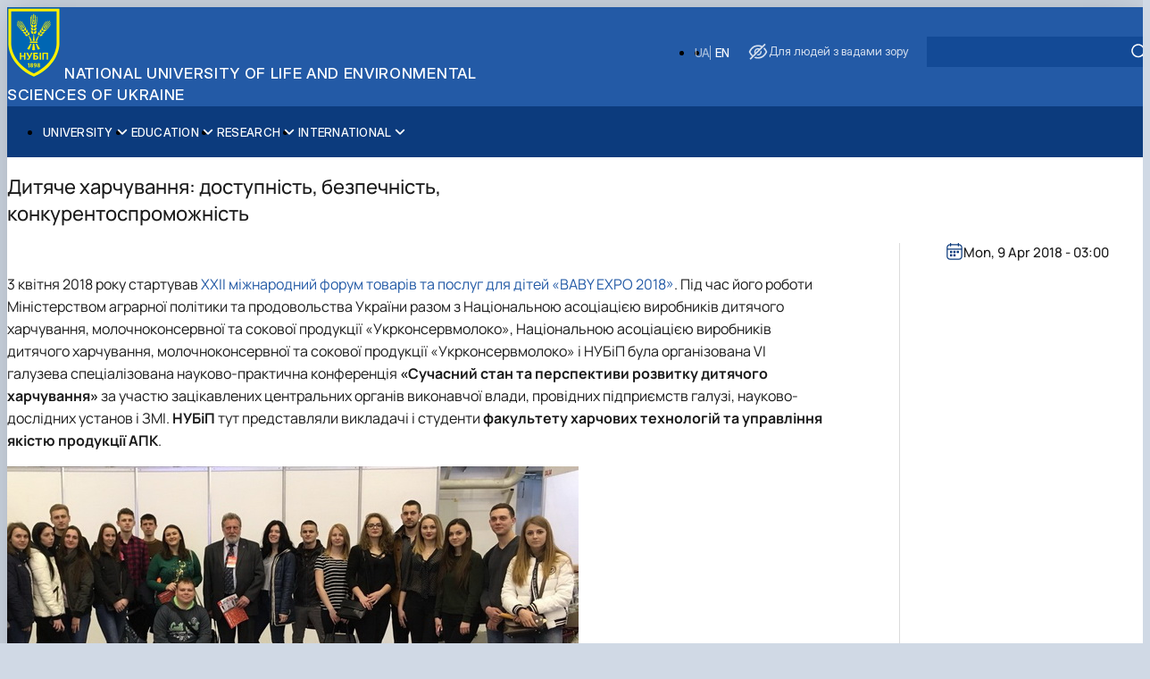

--- FILE ---
content_type: text/html; charset=UTF-8
request_url: https://nubip.edu.ua/en/node/74770
body_size: 10360
content:

<!DOCTYPE html>
<html lang="en" dir="ltr" prefix="og: https://ogp.me/ns#">
	<head>
		<meta charset="utf-8" />
<script>(function(w,d,s,l,i){w[l]=w[l]||[];w[l].push({'gtm.start':
new Date().getTime(),event:'gtm.js'});var f=d.getElementsByTagName(s)[0],
j=d.createElement(s),dl=l!='dataLayer'?'&amp;l='+l:'';j.async=true;j.src=
'https://www.googletagmanager.com/gtm.js?id='+i+dl;f.parentNode.insertBefore(j,f);
})(window,document,'script','dataLayer','GTM-MV2P78L6');
</script>
<meta name="description" content="3 квітня 2018 року стартував ХХІІ міжнародний форум товарів та послуг для дітей «BABY EXPO 2018». Під час його роботи Міністерством аграрної політики та" />
<meta name="geo.placename" content="Київ" />
<link rel="canonical" href="https://nubip.edu.ua/news/dytyache-kharchuvannya-dostupnist-bezpechnist-konkurentospromozhnist-0" />
<meta name="robots" content="max-image-preview:standard" />
<meta property="og:site_name" content="National university of life and environmental sciences of Ukraine" />
<meta property="og:type" content="news" />
<meta property="og:url" content="https://nubip.edu.ua/news/dytyache-kharchuvannya-dostupnist-bezpechnist-konkurentospromozhnist-0" />
<meta property="og:title" content="Дитяче харчування: доступність, безпечність, конкурентоспроможність" />
<meta property="og:description" content="3 квітня 2018 року стартував ХХІІ міжнародний форум товарів та послуг для дітей «BABY EXPO 2018». Під час його роботи Міністерством аграрної політики та" />
<meta property="og:street_address" content="вул. Героїв Оборони, буд. 15" />
<meta property="og:locality" content="Київ" />
<meta property="og:postal_code" content="03041" />
<meta property="og:country_name" content="Україна" />
<meta property="og:email" content="rectorat@nubip.edu.ua" />
<meta property="og:phone_number" content="(044) 527-82-42" />
<meta property="article:published_time" content="Mon, 9 Apr 2018 - 03:00" />
<meta name="Generator" content="Drupal 11 (https://www.drupal.org)" />
<meta name="MobileOptimized" content="width" />
<meta name="HandheldFriendly" content="true" />
<meta name="viewport" content="width=device-width, initial-scale=1.0" />
<link rel="icon" href="/themes/custom/unisip/favicon.ico" type="image/vnd.microsoft.icon" />
<link rel="alternate" hreflang="uk" href="https://nubip.edu.ua/news/dytyache-kharchuvannya-dostupnist-bezpechnist-konkurentospromozhnist-0" />

			<title>Дитяче харчування: доступність, безпечність, конкурентоспроможність | National university of life and environmental sciences of Ukraine</title>
			<link rel="stylesheet" media="all" href="/sites/default/files/css/css_V0gxME4Vsa-oGozXPz6-jKNgig3l_VrHx5tl2rr-NJM.css?delta=0&amp;language=en&amp;theme=unisip&amp;include=eJw1x0EKwDAIAMEPJfikYkBEMGlhzSG_LxQ6t6G0Ntc0UDeE7_1_41A2ZSjW9griEc97aHbqZCx_AWE-Geo" />
<link rel="stylesheet" media="all" href="/sites/default/files/css/css_LSO8iQVqbYG_RTGuZEP6f0rIMPPrRaGEn3E22xCi4OY.css?delta=1&amp;language=en&amp;theme=unisip&amp;include=eJw1x0EKwDAIAMEPJfikYkBEMGlhzSG_LxQ6t6G0Ntc0UDeE7_1_41A2ZSjW9griEc97aHbqZCx_AWE-Geo" />

				</head>
				<body class="path-node page-node-type-news container">
					<noscript><iframe src="https://www.googletagmanager.com/ns.html?id= GTM-MV2P78L6" height="0" width="0" style="display:none;visibility:hidden;"></iframe>
</noscript>
								
<header role="banner" class="header">
	<div class="accessibility" data-expanded="false">
		<div class="accessibility__togglers">
			<div class="accessibility__toggler accessibility__toggler--first">
				<input type="checkbox" id="setting1" class="toggle-checkbox">
				<label for="setting1" class="toggle-slider"></label>
				<label for="setting1" class="toggle-label">Підкреслити заголовки</label>
			</div>

			<div class="accessibility__toggler accessibility__toggler--second">
				<input type="checkbox" id="setting2" class="toggle-checkbox">
				<label for="setting2" class="toggle-slider"></label>
				<label for="setting2" class="toggle-label">Підкреслити посилання</label>
			</div>

			<div class="accessibility__toggler accessibility__toggler--third">
				<input type="checkbox" id="setting3" class="toggle-checkbox">
				<label for="setting3" class="toggle-slider"></label>
				<label for="setting3" class="toggle-label">Анімації</label>
			</div>
		</div>
		<div class="accessibility__buttons">
			<div class="accessibility__buttons-wrapper">
				<button class="accessibility__button accessibility__button--medium accessibility__button--default button">
					<span class="accessibility__button-text">T
					</span>
				</button>
				<button class="accessibility__button accessibility__button--medium button">
					<span class="accessibility__button-text">T-
					</span>
				</button>
				<button class="accessibility__button accessibility__button--medium button">
					<span class="accessibility__button-text">T+
					</span>
				</button>
			</div>
			<div class="accessibility__buttons-wrapper">
				<button class="accessibility__button accessibility__button--long accessibility__button--default button">
					<span class="accessibility__button-text">АБВ
					</span>
				</button>
				<button class="accessibility__button accessibility__button--long button">
					<span class="accessibility__button-text accessibility__button-text--extended">АБВ
					</span>
				</button>
			</div>
			<div class="accessibility__buttons-wrapper">
				<button class="accessibility__button accessibility__button--short accessibility__button--default button"></button>
				<button class="accessibility__button accessibility__button--short button"></button>
			</div>
			<div class="accessibility__buttons-col">
				<div class="accessibility__buttons-wrapper accessibility__buttons-wrapper--short">
					<button class="accessibility__button accessibility__button--short accessibility__button--white button">A</button>
					<button class="accessibility__button accessibility__button--short accessibility__button--black button">A</button>
					<button class="accessibility__button accessibility__button--short accessibility__button--blue button">A</button>
					<button class="accessibility__button accessibility__button--short accessibility__button--yellow button">A</button>
					<button class="accessibility__button accessibility__button--short accessibility__button--brown button">A</button>
				</div>
				<button class="accessibility__reset button">
					<span class="accessibility__reset-text">
						Звичайна версія сайту</span>
				</button>
				<button class="accessibility__close button"></button>
			</div>
		</div>
	</div>
	<div class="header__inner">
		<a href="/en" title="Home" rel="home" class="header__branding">
	<img src="/themes/custom/unisip/logo.svg" alt="Home" fetchpriority="high" class="header__logo"/>
			<span class="header__heading">
			National university of life and environmental sciences of Ukraine
		</span>
	</a>


		<div class="header__overlay">
			<div class="header__actions">
	<ul class="links language-switcher"><li data-drupal-language="en" data-drupal-link-system-path="node/74770" class="is-active" aria-current="page"><a href="/en/node/74770" class="language-link is-active" hreflang="en" data-drupal-link-system-path="node/74770" aria-current="page">EN</a></li><li data-drupal-language="uk" data-drupal-link-system-path="node/74770"><a href="/news/dytyache-kharchuvannya-dostupnist-bezpechnist-konkurentospromozhnist-0" class="language-link" hreflang="uk" data-drupal-link-system-path="node/74770">UA</a></li></ul>

<form action="/en/search" method="get" id="search-block-form" accept-charset="UTF-8" class="header__search-form search-form">
	<div class="js-form-item form-item js-form-type-textfield form-item-keywords js-form-item-keywords form-no-label">
        <input class="header__search-input form-search form-text header__input input" data-drupal-selector="edit-keywords" type="text" id="edit-keywords" name="keywords" value="" size="30" maxlength="128"/>


        </div>


<button type="submit" id="edit-submit-events" data-drupal-selector="edit-submit-events" class="search-form__button button" aria-label="Apply">
	<span class="icon icon--after icon--loop" aria-hidden="true"></span>
</button>




</form>

<button class="header__accessibility-button button">
	<span class="header__accessibility-heading icon icon--before icon--eye">
		Для людей з вадами зору
	</span>
</button>

</div>

		</div>
		<button class="header__burger-button burger-button burger-button--main visible-tablet" type="button" area-label="Open menu" title="Open menu" data-js-burger-button>
			<span class="burger-button-line"></span>
			<span class="burger-button-line"></span>
			<span class="burger-button-line"></span>
		</button>
	</div>
</header>
<main role="main" class="main">

	
	
	
	<nav role="navigation" aria-label="EN Main Menu"  id="block-unisip-enmainmenu" class="menu" data-expanded="false">
	<section class="views-exposed-form section section--search section__head" data-drupal-selector="views-exposed-form-search-results">
			<h2 class="title title__h2 section--search-title">Search</h2>
		
			<form action="/en/search" method="get" id="search-block-form" accept-charset="UTF-8" class="header__search-form search-form">
	<div class="js-form-item form-item js-form-type-textfield form-item-keywords js-form-item-keywords form-no-label">
        <input class="header__search-input form-search form-text header__input input" data-drupal-selector="edit-keywords" type="text" id="edit-keywords--2" name="keywords" value="" size="30" maxlength="128"/>


        </div>


<button type="submit" id="edit-submit-events" data-drupal-selector="edit-submit-events" class="search-form__button button" aria-label="Apply">
	<span class="icon icon--after icon--loop" aria-hidden="true"></span>
</button>




</form>

	</section>

<div class="menu__wrapper">
	<ul class="links language-switcher"><li data-drupal-language="en" data-drupal-link-system-path="node/74770" class="is-active" aria-current="page"><a href="/en/node/74770" class="language-link is-active" hreflang="en" data-drupal-link-system-path="node/74770" aria-current="page">EN</a></li><li data-drupal-language="uk" data-drupal-link-system-path="node/74770"><a href="/news/dytyache-kharchuvannya-dostupnist-bezpechnist-konkurentospromozhnist-0" class="language-link" hreflang="uk" data-drupal-link-system-path="node/74770">UA</a></li></ul>


	<button class="header__accessibility-button button" aria-label="Доступність">
		<span class="icon icon--before icon--eye" aria-hidden="true"></span>
		<span class="header__accessibility-heading">
			Для людей з вадами зору</span>
	</button>
</div>
			<ul class="menu__root">
							<li class="menu__item menu__item-level-1 is-expanded">
																										<a href="/en" class="menu__item-link menu__item-link-level-1 icon icon--after" aria-expanded="false" data-drupal-link-system-path="&lt;front&gt;">University</a>
								<ul class="menu__list menu__list-level-2">
							<li class="menu__item menu__item-level-2">
															<a href="/en/history" class="menu__item-link menu__item-link-level-2" aria-expanded="false">History</a>
						
				</li>
							<li class="menu__item menu__item-level-2">
															<a href="/en/about-nubip" class="menu__item-link menu__item-link-level-2" aria-expanded="false">Mission</a>
						
				</li>
							<li class="menu__item menu__item-level-2 is-expanded">
																										<a href="/en" class="menu__item-link menu__item-link-level-2 icon icon--after" aria-expanded="false" data-drupal-link-system-path="&lt;front&gt;">Leadership &amp; Governance</a>
								<ul class="menu__list menu__list-level-3">
							<li class="menu__item menu__item-level-3">
															<a href="/en/president" class="menu__item-link menu__item-link-level-3" aria-expanded="false" data-drupal-link-system-path="node/160873">President</a>
						
				</li>
							<li class="menu__item menu__item-level-3">
															<a href="/en/university-management" class="menu__item-link menu__item-link-level-3" aria-expanded="false" data-drupal-link-system-path="university-management">University management</a>
						
				</li>
					</ul>
	
				</li>
							<li class="menu__item menu__item-level-2 is-expanded">
																										<a href="/en" class="menu__item-link menu__item-link-level-2 icon icon--after" aria-expanded="false" data-drupal-link-system-path="&lt;front&gt;">Faculties &amp; Institutes</a>
								<ul class="menu__list menu__list-level-3">
							<li class="menu__item menu__item-level-3">
															<a href="/en/faculty/fam" class="menu__item-link menu__item-link-level-3" aria-expanded="false" data-drupal-link-system-path="group/5">Faculty of Agrarian Management</a>
						
				</li>
							<li class="menu__item menu__item-level-3">
															<a href="/en/faculty/abf" class="menu__item-link menu__item-link-level-3" aria-expanded="false" data-drupal-link-system-path="group/16">Agrobiological Faculty</a>
						
				</li>
							<li class="menu__item menu__item-level-3">
															<a href="/en/faculty/fvm" class="menu__item-link menu__item-link-level-3" aria-expanded="false" data-drupal-link-system-path="group/6">Faculty of Veterinary Medicine</a>
						
				</li>
							<li class="menu__item menu__item-level-3">
															<a href="/en/group/14" class="menu__item-link menu__item-link-level-3" aria-expanded="false" data-drupal-link-system-path="group/14">Faculty of Humanities and Pedagogy</a>
						
				</li>
							<li class="menu__item menu__item-level-3">
															<a href="/en/faculty/fe" class="menu__item-link menu__item-link-level-3" aria-expanded="false" data-drupal-link-system-path="group/12">Faculty of Economics</a>
						
				</li>
							<li class="menu__item menu__item-level-3">
															<a href="/en/faculty/fppbe" class="menu__item-link menu__item-link-level-3" aria-expanded="false" data-drupal-link-system-path="group/7">Faculty of Plant Protection, Biotechnology and Ecology</a>
						
				</li>
							<li class="menu__item menu__item-level-3">
															<a href="/en/group/15" class="menu__item-link menu__item-link-level-3" aria-expanded="false" data-drupal-link-system-path="group/15">Faculty of Land Management</a>
						
				</li>
							<li class="menu__item menu__item-level-3">
															<a href="/en/faculty/fit" class="menu__item-link menu__item-link-level-3" aria-expanded="false" data-drupal-link-system-path="group/9">Faculty of Information Technologies</a>
						
				</li>
							<li class="menu__item menu__item-level-3">
															<a href="/en/group/8" class="menu__item-link menu__item-link-level-3" aria-expanded="false" data-drupal-link-system-path="group/8">Faculty of Design and Engineering</a>
						
				</li>
							<li class="menu__item menu__item-level-3">
															<a href="/en/faculty/tvb" class="menu__item-link menu__item-link-level-3" aria-expanded="false" data-drupal-link-system-path="group/10">Faculty of Livestock Raising and Water Bioresources</a>
						
				</li>
							<li class="menu__item menu__item-level-3">
															<a href="/en/group/11" class="menu__item-link menu__item-link-level-3" aria-expanded="false" data-drupal-link-system-path="group/11">Faculty of Food Technology and Quality Control of Agricultural Products</a>
						
				</li>
							<li class="menu__item menu__item-level-3">
															<a href="/en/group/13" class="menu__item-link menu__item-link-level-3" aria-expanded="false" data-drupal-link-system-path="group/13">Faculty of Law</a>
						
				</li>
							<li class="menu__item menu__item-level-3">
															<a href="/en/group/4" class="menu__item-link menu__item-link-level-3" aria-expanded="false" data-drupal-link-system-path="group/4">Mechanical and Technological Faculty</a>
						
				</li>
							<li class="menu__item menu__item-level-3">
															<a href="/en/group/3" class="menu__item-link menu__item-link-level-3" aria-expanded="false" data-drupal-link-system-path="group/3">Education and Research Institute of Continuing Education</a>
						
				</li>
							<li class="menu__item menu__item-level-3">
															<a href="/en/faculty/eri-eae" class="menu__item-link menu__item-link-level-3" aria-expanded="false">Education and Research Institute of Energetics, Automation and Energy Saving</a>
						
				</li>
							<li class="menu__item menu__item-level-3">
															<a href="/en/faculty/eri-flpm" class="menu__item-link menu__item-link-level-3" aria-expanded="false" data-drupal-link-system-path="group/2">Education and Research Institute of Forestry and Landscape-Park Management</a>
						
				</li>
					</ul>
	
				</li>
							<li class="menu__item menu__item-level-2 is-expanded">
																										<a href="/en" class="menu__item-link menu__item-link-level-2 icon icon--after" aria-expanded="false" data-drupal-link-system-path="&lt;front&gt;">Educational-Research Structures (Farms)</a>
								<ul class="menu__list menu__list-level-3">
							<li class="menu__item menu__item-level-3">
															<a href="/en" class="menu__item-link menu__item-link-level-3" aria-expanded="false" data-drupal-link-system-path="&lt;front&gt;">Agronomic Experimental Station</a>
						
				</li>
							<li class="menu__item menu__item-level-3">
															<a href="/en" class="menu__item-link menu__item-link-level-3" aria-expanded="false" data-drupal-link-system-path="&lt;front&gt;">Boyarka Forest Research Station</a>
						
				</li>
							<li class="menu__item menu__item-level-3">
															<a href="/en" class="menu__item-link menu__item-link-level-3" aria-expanded="false" data-drupal-link-system-path="&lt;front&gt;">Velykosnytynske Educational and Research Farm named after O.V. Muzychenko</a>
						
				</li>
							<li class="menu__item menu__item-level-3">
															<a href="/en" class="menu__item-link menu__item-link-level-3" aria-expanded="false" data-drupal-link-system-path="&lt;front&gt;">Educational and Research Farm «Vorzel»</a>
						
				</li>
							<li class="menu__item menu__item-level-3">
															<a href="/en" class="menu__item-link menu__item-link-level-3" aria-expanded="false" data-drupal-link-system-path="&lt;front&gt;">State Enterprise «Educational and Research Poultry Breeding Farm named after Frunze, NUBiP of Ukraine (Zaporizhzhia oblast)»</a>
						
				</li>
					</ul>
	
				</li>
							<li class="menu__item menu__item-level-2 is-expanded">
																										<a href="/en" class="menu__item-link menu__item-link-level-2 icon icon--after" aria-expanded="false" data-drupal-link-system-path="&lt;front&gt;">Policies and Regulations</a>
								<ul class="menu__list menu__list-level-3">
							<li class="menu__item menu__item-level-3">
															<a href="/en" class="menu__item-link menu__item-link-level-3" aria-expanded="false" data-drupal-link-system-path="&lt;front&gt;">Sustainability</a>
						
				</li>
					</ul>
	
				</li>
							<li class="menu__item menu__item-level-2 is-expanded">
																										<a href="/en" class="menu__item-link menu__item-link-level-2 icon icon--after" aria-expanded="false" data-drupal-link-system-path="&lt;front&gt;">Campus &amp; Facilities</a>
								<ul class="menu__list menu__list-level-3">
							<li class="menu__item menu__item-level-3">
															<a href="/en" class="menu__item-link menu__item-link-level-3" aria-expanded="false" data-drupal-link-system-path="&lt;front&gt;">Laboratories &amp; Research Infrastructure</a>
						
				</li>
							<li class="menu__item menu__item-level-3">
															<a href="/en" class="menu__item-link menu__item-link-level-3" aria-expanded="false" data-drupal-link-system-path="&lt;front&gt;">Maps / Virtual Tours</a>
						
				</li>
							<li class="menu__item menu__item-level-3">
															<a href="/en" class="menu__item-link menu__item-link-level-3" aria-expanded="false" data-drupal-link-system-path="&lt;front&gt;">Sports Complexes</a>
						
				</li>
							<li class="menu__item menu__item-level-3">
															<a href="/en" class="menu__item-link menu__item-link-level-3" aria-expanded="false" data-drupal-link-system-path="&lt;front&gt;">Student Residences</a>
						
				</li>
					</ul>
	
				</li>
							<li class="menu__item menu__item-level-2">
															<a href="/en/node/162979" class="menu__item-link menu__item-link-level-2" aria-expanded="false" data-drupal-link-system-path="node/162979">Contacts &amp; Locations</a>
						
				</li>
					</ul>
	
				</li>
							<li class="menu__item menu__item-level-1 is-expanded">
																										<a href="/en" class="menu__item-link menu__item-link-level-1 icon icon--after" aria-expanded="false" data-drupal-link-system-path="&lt;front&gt;">Education</a>
								<ul class="menu__list menu__list-level-2">
							<li class="menu__item menu__item-level-2 is-expanded">
																										<a href="/en" class="menu__item-link menu__item-link-level-2 icon icon--after" aria-expanded="false" data-drupal-link-system-path="&lt;front&gt;">Why NUBiP</a>
								<ul class="menu__list menu__list-level-3">
							<li class="menu__item menu__item-level-3">
															<a href="/en" class="menu__item-link menu__item-link-level-3" aria-expanded="false" data-drupal-link-system-path="&lt;front&gt;">Academic Excellence</a>
						
				</li>
							<li class="menu__item menu__item-level-3">
															<a href="/en" class="menu__item-link menu__item-link-level-3" aria-expanded="false" data-drupal-link-system-path="&lt;front&gt;">European Recognition</a>
						
				</li>
							<li class="menu__item menu__item-level-3">
															<a href="/en" class="menu__item-link menu__item-link-level-3" aria-expanded="false" data-drupal-link-system-path="&lt;front&gt;">Hands-On Learning</a>
						
				</li>
							<li class="menu__item menu__item-level-3">
															<a href="/en" class="menu__item-link menu__item-link-level-3" aria-expanded="false" data-drupal-link-system-path="&lt;front&gt;">Career Success</a>
						
				</li>
					</ul>
	
				</li>
							<li class="menu__item menu__item-level-2 is-expanded">
																										<a href="/en" class="menu__item-link menu__item-link-level-2 icon icon--after" aria-expanded="false" data-drupal-link-system-path="&lt;front&gt;">Academic Programs</a>
								<ul class="menu__list menu__list-level-3">
							<li class="menu__item menu__item-level-3">
															<a href="/en" class="menu__item-link menu__item-link-level-3" aria-expanded="false" data-drupal-link-system-path="&lt;front&gt;">Bachelor</a>
						
				</li>
							<li class="menu__item menu__item-level-3">
															<a href="/en" class="menu__item-link menu__item-link-level-3" aria-expanded="false" data-drupal-link-system-path="&lt;front&gt;">Master</a>
						
				</li>
							<li class="menu__item menu__item-level-3">
															<a href="/en" class="menu__item-link menu__item-link-level-3" aria-expanded="false" data-drupal-link-system-path="&lt;front&gt;">PhD / Doctoral Programs</a>
						
				</li>
							<li class="menu__item menu__item-level-3">
															<a href="/en" class="menu__item-link menu__item-link-level-3" aria-expanded="false" data-drupal-link-system-path="&lt;front&gt;">Dual / Joint / Double Degrees</a>
						
				</li>
							<li class="menu__item menu__item-level-3">
															<a href="/en" class="menu__item-link menu__item-link-level-3" aria-expanded="false" data-drupal-link-system-path="&lt;front&gt;">Courses &amp; Certificates </a>
						
				</li>
							<li class="menu__item menu__item-level-3">
															<a href="/en" class="menu__item-link menu__item-link-level-3" aria-expanded="false" data-drupal-link-system-path="&lt;front&gt;">Micro-qualifications courses</a>
						
				</li>
							<li class="menu__item menu__item-level-3">
															<a href="/en" class="menu__item-link menu__item-link-level-3" aria-expanded="false" data-drupal-link-system-path="&lt;front&gt;">Exchange program</a>
						
				</li>
					</ul>
	
				</li>
							<li class="menu__item menu__item-level-2 is-expanded">
																										<a href="/en" class="menu__item-link menu__item-link-level-2 icon icon--after" aria-expanded="false" data-drupal-link-system-path="&lt;front&gt;">Admissions &amp; Support</a>
								<ul class="menu__list menu__list-level-3">
							<li class="menu__item menu__item-level-3">
															<a href="/en" class="menu__item-link menu__item-link-level-3" aria-expanded="false" data-drupal-link-system-path="&lt;front&gt;">Admissions Requirements</a>
						
				</li>
							<li class="menu__item menu__item-level-3">
															<a href="/en" class="menu__item-link menu__item-link-level-3" aria-expanded="false" data-drupal-link-system-path="&lt;front&gt;">Application Process &amp; Deadlines</a>
						
				</li>
							<li class="menu__item menu__item-level-3">
															<a href="/en" class="menu__item-link menu__item-link-level-3" aria-expanded="false" data-drupal-link-system-path="&lt;front&gt;">Tuition Fees &amp; Scholarships</a>
						
				</li>
							<li class="menu__item menu__item-level-3">
															<a href="/en" class="menu__item-link menu__item-link-level-3" aria-expanded="false" data-drupal-link-system-path="&lt;front&gt;">Preparatory Ukrainian language courses</a>
						
				</li>
					</ul>
	
				</li>
							<li class="menu__item menu__item-level-2 is-expanded">
																										<a href="/en" class="menu__item-link menu__item-link-level-2 icon icon--after" aria-expanded="false" data-drupal-link-system-path="&lt;front&gt;">Student Experience</a>
								<ul class="menu__list menu__list-level-3">
							<li class="menu__item menu__item-level-3">
															<a href="/en" class="menu__item-link menu__item-link-level-3" aria-expanded="false" data-drupal-link-system-path="&lt;front&gt;">Practical Learning</a>
						
				</li>
							<li class="menu__item menu__item-level-3">
															<a href="/en" class="menu__item-link menu__item-link-level-3" aria-expanded="false" data-drupal-link-system-path="&lt;front&gt;">Cultural Diversity</a>
						
				</li>
							<li class="menu__item menu__item-level-3">
															<a href="/en" class="menu__item-link menu__item-link-level-3" aria-expanded="false" data-drupal-link-system-path="&lt;front&gt;">Student Life</a>
						
				</li>
							<li class="menu__item menu__item-level-3">
															<a href="/en" class="menu__item-link menu__item-link-level-3" aria-expanded="false" data-drupal-link-system-path="&lt;front&gt;">Alumni Success</a>
						
				</li>
					</ul>
	
				</li>
					</ul>
	
				</li>
							<li class="menu__item menu__item-level-1 is-expanded">
																										<a href="/en" class="menu__item-link menu__item-link-level-1 icon icon--after" aria-expanded="false" data-drupal-link-system-path="&lt;front&gt;">Research</a>
								<ul class="menu__list menu__list-level-2">
							<li class="menu__item menu__item-level-2">
															<a href="/en" class="menu__item-link menu__item-link-level-2" aria-expanded="false" data-drupal-link-system-path="&lt;front&gt;">Areas of research</a>
						
				</li>
							<li class="menu__item menu__item-level-2">
															<a href="/en" class="menu__item-link menu__item-link-level-2" aria-expanded="false" data-drupal-link-system-path="&lt;front&gt;">Projects</a>
						
				</li>
							<li class="menu__item menu__item-level-2">
															<a href="/en" class="menu__item-link menu__item-link-level-2" aria-expanded="false" data-drupal-link-system-path="&lt;front&gt;">Publications &amp; Journals</a>
						
				</li>
							<li class="menu__item menu__item-level-2">
															<a href="/en" class="menu__item-link menu__item-link-level-2" aria-expanded="false" data-drupal-link-system-path="&lt;front&gt;">Patent Portfolio</a>
						
				</li>
							<li class="menu__item menu__item-level-2">
															<a href="/en" class="menu__item-link menu__item-link-level-2" aria-expanded="false" data-drupal-link-system-path="&lt;front&gt;">Research Excellence </a>
						
				</li>
							<li class="menu__item menu__item-level-2">
															<a href="/en" class="menu__item-link menu__item-link-level-2" aria-expanded="false" data-drupal-link-system-path="&lt;front&gt;">Research Infrastructure</a>
						
				</li>
							<li class="menu__item menu__item-level-2">
															<a href="/en" class="menu__item-link menu__item-link-level-2" aria-expanded="false" data-drupal-link-system-path="&lt;front&gt;">Open Access</a>
						
				</li>
					</ul>
	
				</li>
							<li class="menu__item menu__item-level-1 is-expanded">
																										<a href="/en" class="menu__item-link menu__item-link-level-1 icon icon--after" aria-expanded="false" data-drupal-link-system-path="&lt;front&gt;">International</a>
								<ul class="menu__list menu__list-level-2">
							<li class="menu__item menu__item-level-2">
															<a href="https://nubip.edu.ua/en/iro/internationalization/ranking" class="menu__item-link menu__item-link-level-2" aria-expanded="false">Global Rankings</a>
						
				</li>
							<li class="menu__item menu__item-level-2 is-expanded">
																										<a href="/en" class="menu__item-link menu__item-link-level-2 icon icon--after" aria-expanded="false" data-drupal-link-system-path="&lt;front&gt;">Partnerships</a>
								<ul class="menu__list menu__list-level-3">
							<li class="menu__item menu__item-level-3">
															<a href="https://nubip.edu.ua/en/iro/partners/universities" class="menu__item-link menu__item-link-level-3" aria-expanded="false">Universities</a>
						
				</li>
							<li class="menu__item menu__item-level-3">
															<a href="https://nubip.edu.ua/en/iro/partners/companies" class="menu__item-link menu__item-link-level-3" aria-expanded="false">Companies</a>
						
				</li>
							<li class="menu__item menu__item-level-3">
															<a href="https://nubip.edu.ua/en/iro/partners/organizations" class="menu__item-link menu__item-link-level-3" aria-expanded="false">Organizations</a>
						
				</li>
					</ul>
	
				</li>
							<li class="menu__item menu__item-level-2">
															<a href="https://nubip.edu.ua/en/iro/internationalization/strategy" class="menu__item-link menu__item-link-level-2" aria-expanded="false">Internationalization Strategy</a>
						
				</li>
							<li class="menu__item menu__item-level-2 is-expanded">
																										<a href="/en" class="menu__item-link menu__item-link-level-2 icon icon--after" aria-expanded="false" data-drupal-link-system-path="&lt;front&gt;">Erasmus+</a>
								<ul class="menu__list menu__list-level-3">
							<li class="menu__item menu__item-level-3">
															<a href="https://nubip.edu.ua/en/iro/erasmus/staff" class="menu__item-link menu__item-link-level-3" aria-expanded="false">For staff (teaching/training)</a>
						
				</li>
							<li class="menu__item menu__item-level-3">
															<a href="https://nubip.edu.ua/en/iro/erasmus/students" class="menu__item-link menu__item-link-level-3" aria-expanded="false">For students</a>
						
				</li>
					</ul>
	
				</li>
							<li class="menu__item menu__item-level-2">
															<a href="https://nubip.edu.ua/en/international-projects-nubip" class="menu__item-link menu__item-link-level-2" aria-expanded="false">International Projects</a>
						
				</li>
							<li class="menu__item menu__item-level-2 is-expanded">
																										<a href="/en" class="menu__item-link menu__item-link-level-2 icon icon--after" aria-expanded="false" data-drupal-link-system-path="&lt;front&gt;">International Student Support</a>
								<ul class="menu__list menu__list-level-3">
							<li class="menu__item menu__item-level-3">
															<a href="/en" class="menu__item-link menu__item-link-level-3" aria-expanded="false" data-drupal-link-system-path="&lt;front&gt;">Academic Support</a>
						
				</li>
							<li class="menu__item menu__item-level-3">
															<a href="/en" class="menu__item-link menu__item-link-level-3" aria-expanded="false" data-drupal-link-system-path="&lt;front&gt;">Language Support</a>
						
				</li>
							<li class="menu__item menu__item-level-3">
															<a href="/en" class="menu__item-link menu__item-link-level-3" aria-expanded="false" data-drupal-link-system-path="&lt;front&gt;">Living Support</a>
						
				</li>
							<li class="menu__item menu__item-level-3">
															<a href="/en" class="menu__item-link menu__item-link-level-3" aria-expanded="false" data-drupal-link-system-path="&lt;front&gt;">Pre-arrival</a>
						
				</li>
					</ul>
	
				</li>
							<li class="menu__item menu__item-level-2">
															<a href="https://nubip.edu.ua/en/iro" class="menu__item-link menu__item-link-level-2" aria-expanded="false">International Relations Office</a>
						
				</li>
							<li class="menu__item menu__item-level-2">
															<a href="/en/ipo" class="menu__item-link menu__item-link-level-2" aria-expanded="false" data-drupal-link-system-path="group/227">International Projects Office</a>
						
				</li>
							<li class="menu__item menu__item-level-2">
															<a href="https://nubip.edu.ua/en/iso" class="menu__item-link menu__item-link-level-2" aria-expanded="false">International Students Office</a>
						
				</li>
					</ul>
	
				</li>
					</ul>
	


	<div class="menu__background"></div>
	<div class="menu__item-background"></div>
</nav>


		
	<article lang="uk" class="content-item">
	<h1 class="content-item__heading">
		Дитяче харчування: доступність, безпечність, конкурентоспроможність
	</h1>
	<div class="content-item__layout layout layout__single">
		<section class="content-item__body content-item__body--news layout__single--left-col">
			<div class="content-item__image">
				
			</div>
			<div class="content-item__short-description">
				
			</div>
			<div class="content-item__description description">
				

	<p>   3 квітня 2018 року стартував <strong><span><a href="http://mvc-expo.com.ua/ru/exposition/exhibition_partner/1506879835/">ХХІІ міжнародний форум товарів та послуг для дітей «BABY EXPO 2018»</a></span></strong>. Під час його роботи Міністерством аграрної політики та продовольства України разом з Національною асоціацією виробників дитячого харчування, молочноконсервної та сокової продукції «Укрконсервмолоко», Національною асоціацією виробників дитячого харчування, молочноконсервної та сокової продукції «Укрконсервмолоко» і НУБіП була організована <span>VІ галузева спеціалізована науково-практична конференція</span> <strong><span>«Сучасний стан та перспективи розвитку дитячого харчування»</span></strong> за участю зацікавлених центральних органів виконавчої влади, провідних підприємств галузі, науково-дослідних установ і ЗМІ. <strong><span>НУБіП </span></strong>тут представляли викладачі і студенти <span><strong>факультету харчових технологій та управління якістю продукції АПК</strong></span>.</p>
<p><img src="/sites/default/files/u70/1_12.jpg" alt width="640" height="342"></p>
<p><img src="/sites/default/files/u70/2_9.jpg" alt width="640" height="480"></p>
<p><img src="/sites/default/files/u70/3_8.jpg" alt width="640" height="480"></p>
<p><img src="/sites/default/files/u70/7_3.jpg" alt width="640" height="342"></p>
<p>     На конференції обговорювалися питання розробки стратегії розвитку виробництва продуктів дитячого харчування до 2025 року; прийняття проекту <u>Закону України «Про дитяче харчування»</u>, внесення зміни до <u>Податкового кодексу України</u> щодо стимулювання розвитку виробництва продуктів дитячого харчування і збереження пільги для виробників дитячого харчування при прийнятті нової редакції кодексу та затвердження переліку вітчизняних продуктів дитячого харчування та товарів дитячого асортименту для немовлят, операції з постачання та продажу, яких звільняються від оподаткування ПДВ. А також розроблення регіональних пілотних проектів із забезпечення дітей дошкільного та шкільного віку молоком, дитячими соками і водою, встановлення норми додаткового споживання молока у загальноосвітніх навчальних закладах, удосконалення нормативної та науково-методичної бази для розвитку виробництва продуктів дитячого харчування, внесення змін до наказу <span>Міністерства охорони здоров`я України</span> <u>«Про затвердження Гігієнічних вимог до продуктів дитячого харчування, параметрів безпечності та окремих показників їх якості»</u> (окремі вимоги якого не узгоджуються з директивами Євросоюзу), встановлення вимог до сировини для виробництва дитячого харчування, гармонізованих з регламентами Європейського Парламенту та затвердження їх Кабміном.</p>
<p><img src="/sites/default/files/u70/8_2.jpg" alt width="315" height="445"> <img src="/sites/default/files/u70/9_3.jpg" alt width="315" height="420"></p>
<p>     Про сучасний стан та перспективи розвитку продуктів дитячого харчування, нові розробки на базі <strong><span>факультету харчових технологій та управління якістю АПК </span></strong>доповів завідувач <span>кафедри технології м’ясних, рибних та морепродуктів</span> <strong>Олександр Савченко</strong>.<br>     Вітчизняна індустрія виробництва продуктів дитячого харчування є одним з найважливіших питань, які потребують першочергового вирішення на державному рівні, адже збалансоване та якісне харчування для дітей є не тільки необхідною умовою нормального розвитку дитячого організму, але і важливим фактором забезпечення продовольчої безпеки країни.</p>
<p><img src="/sites/default/files/u70/6_3.jpg" alt width="640" height="480"></p>
<p><img src="/sites/default/files/u70/5_6.jpg" alt width="640" height="453"></p>
<p><img src="/sites/default/files/u70/4_4.jpg" alt width="640" height="480"></p>
<p>     Студенти також дізнались про новий асортимент продукції таких виробників, як <strong>ПАТ «Яготинське для дітей»</strong>,<strong> «Одеський консервний завод дитячого харчування»</strong>,<strong> «Вімм-Білль-Данн Україна»</strong>,<strong> ТОВ «Фірма «Фавор»</strong>,<strong> «Белфуд Продакшн»</strong> та іних. А ще – були активними і професійними дегустаторами готових виробів.</p>
<p><em>Наталія Голембовська,<br>доцент кафедри технології м'ясних,рибних та морепродуктів</em></p>

			</div>
			
			
		</section>
		<section class="content-item__info content-item__info--news layout__single--right-col">
			<div class="layout--sticky">
				
				
				<div class="content-item__date">
					<div class="content-item__time content-item__hours-range icon icon--before icon--events-calendar">
							<time datetime="2018-04-09T00:00:00Z">Mon, 9 Apr 2018 - 03:00</time>


					</div>
				</div>
				<div class="content-item__authors">
					
				</div>
			</div>
		</section>

	</div>
</article>





	<button class="scroll-to-top button" id="progress-scroll">
		<svg
			class="scroll-to-top__progress-circle" viewbox="0 0 60 60">
			<circle
			cx="30" cy="30" r="27" class="scroll-to-top__progress-circle-bg"/>
			<circle cx="30" cy="30" r="27" class="scroll-to-top__progress-circle-stroke"/>
		</svg>
		<svg class="scroll-to-top__arrow-up" xmlns="http://www.w3.org/2000/svg" width="13" height="14" viewbox="0 0 13 14">
			<path class="scroll-to-top__arrow-up-path" fill-rule="evenodd" clip-rule="evenodd" d="M12.7072 12.707C12.5197 12.8945 12.2654 12.9998 12.0002 12.9998C11.735 12.9998 11.4807 12.8945 11.2932 12.707L7.00021 8.414L2.70721 12.707C2.61497 12.8025 2.50462 12.8787 2.38262 12.9311C2.26061 12.9835 2.12939 13.0111 1.99661 13.0123C1.86384 13.0134 1.73216 12.9881 1.60926 12.9378C1.48636 12.8875 1.37471 12.8133 1.28082 12.7194C1.18693 12.6255 1.11267 12.5139 1.06239 12.391C1.01211 12.2681 0.986809 12.1364 0.987963 12.0036C0.989117 11.8708 1.0167 11.7396 1.06911 11.6176C1.12152 11.4956 1.1977 11.3853 1.29321 11.293L6.29321 6.293C6.48074 6.10553 6.73505 6.00022 7.00021 6.00022C7.26538 6.00022 7.51969 6.10553 7.70721 6.293L12.7072 11.293C12.8947 11.4805 13 11.7348 13 12C13 12.2652 12.8947 12.5195 12.7072 12.707ZM12.7072 6.707C12.5197 6.89447 12.2654 6.99979 12.0002 6.99979C11.735 6.99979 11.4807 6.89447 11.2932 6.707L7.00021 2.414L2.70721 6.707C2.51861 6.88916 2.26601 6.98996 2.00381 6.98768C1.74162 6.9854 1.4908 6.88023 1.30539 6.69482C1.11999 6.50941 1.01482 6.2586 1.01254 5.9964C1.01026 5.73421 1.11105 5.48161 1.29321 5.293L6.29321 0.293003C6.48074 0.105531 6.73505 0.000217032 7.00021 0.000217009C7.26538 0.000216985 7.51968 0.105531 7.70721 0.293003L12.7072 5.293C12.8947 5.48053 13 5.73484 13 6C13 6.26517 12.8947 6.51947 12.7072 6.707Z"/>
		</svg>
	</button>

</main>

<footer role="contentinfo" class="footer footer--homepage">
	<div class="footer__layout footer__layout--homepage">
	<div class="footer__branding">
		<a href="/" title="Головна" rel="home" class="footer__branding-link">
			<img src="/themes/custom/unisip/icons/nubip_footer.svg" alt="NUBIP Logo" class="footer__logo">
			<h2 class="footer__title">
				National university of life and environmental sciences of Ukraine
			</h2>
		</a>
	</div>
	<div class="footer__contact-info">
		<h3 class="footer__heading">Post address</h3>
		<address class="footer__contacts">
			<ul class="footer__contacts-list">
				<li class="footer__contacts-item">
					<p class="footer__address">
						03041, Україна, м. Київ,<br>
						вул. Героїв Оборони, буд. 15.
					</p>
				</li>
				<li class="footer__contacts-item">
					<a class="footer__link" href="tel:+380445278242">(044) 527-82-42</a>
				</li>
				<li class="footer__contacts-item">
					<a class="footer__link" href="/cdn-cgi/l/email-protection#8dffe8eef9e2ffecf9cde3f8efe4fda3e8e9f8a3f8ec"><span class="__cf_email__" data-cfemail="35475056415a475441755b40575c451b5051401b4054">[email&#160;protected]</span></a>
				</li>
			</ul>
		</address>
	</div>

	<div class="footer__admissions">
		<h3 class="footer__heading">Admissions сommittee</h3>
		<div class="footer__contacts">
			<p class="footer__address">
				03041, Україна, м. Київ<br>
				вул. Горіхуватський шлях, буд. 19,<br>
				навчальний корпус № 1, кімната № 12.
			</p>
			<ul class="footer__phone-list">
				<li class="footer__contacts-item">
					<a class="footer__link" href="tel:+380442584263">(044) 258-42-63</a>
				</li>
				<li class="footer__contacts-item">
					<a class="footer__link" href="tel:+380445278308">(044) 527-83-08</a>
				</li>
			</ul>
			<a class="footer__link" href="/cdn-cgi/l/email-protection#087e7b7c7d7848667d6a6178266d6c7d267d69"><span class="__cf_email__" data-cfemail="96e0e5e2e3e6d6f8e3f4ffe6b8f3f2e3b8e3f7">[email&#160;protected]</span></a>
		</div>
	</div>

	<div class="footer__soc1als">
		<ul class="footer__soc1als-list soc1als">
			<li class="soc1als__item">
				<a href="https://www.instagram.com/nubip.1898/" class="soc1als__item-link" target="_blank">
					<span class="soc1als__item-wrapper">
						<svg class="soc1als__item-icon icon icon--footer" id="Layer_2" data-name="Layer 2" xmlns="http://www.w3.org/2000/svg" viewbox="0 0 9.28 9.28">
							<g id="_Шар_1" data-name="Шар 1">
								<g>
									<path class="soc1als__item-color" d="M7.04,0H2.24C1,0,0,1,0,2.24v4.8c0,1.24,1,2.24,2.24,2.24h4.8c1.24,0,2.24-1,2.24-2.24V2.24c0-1.24-1-2.24-2.24-2.24ZM8.48,6.88c0,.88-.72,1.6-1.6,1.6H2.4c-.88,0-1.6-.72-1.6-1.6V2.4c0-.88.72-1.6,1.6-1.6h4.48c.88,0,1.6.72,1.6,1.6v4.48Z" stroke="#235AA6" stroke-width="0.2" stroke-linecap="round" stroke-linejoin="round"/>
									<path class="soc1als__item-color" d="M4.64,2.24c-1.32,0-2.4,1.07-2.4,2.4s1.07,2.4,2.4,2.4,2.4-1.07,2.4-2.4-1.07-2.4-2.4-2.4ZM4.64,6.24c-.88,0-1.6-.72-1.6-1.6s.72-1.6,1.6-1.6,1.6.72,1.6,1.6-.72,1.6-1.6,1.6Z" stroke="#235AA6" stroke-width="0.2" stroke-linecap="round" stroke-linejoin="round"/>
									<circle class="soc1als__item-color" cx="7.2" cy="2.08" r=".6" fill="#235AA6"/>
								</g>
							</g>
						</svg>
					</span>
				</a>
			</li>
			<li class="soc1als__item">
				<a href="https://www.facebook.com/nubip.edu.ua" class="soc1als__item-link" target="_blank">
					<span class="soc1als__item-wrapper">
						<svg class="soc1als__item-icon icon icon--footer" id="Layer_2" data-name="Layer 2" xmlns="http://www.w3.org/2000/svg" viewbox="0 0 6.14 11.64">
							<g id="_Шар_1" data-name="Шар 1">
								<path class="soc1als__item-color" d="M6.14,5.13l-.15,1.18c-.02.2-.19.35-.39.35h-1.92v4.95c-.2.02-.41.03-.61.03-.46,0-.91-.05-1.35-.13v-4.84H.25c-.14,0-.25-.11-.25-.25v-1.48c0-.14.11-.25.25-.25h1.47v-2.22C1.72,1.1,2.82,0,4.18,0h1.72c.14,0,.25.11.25.25v1.48c0,.14-.11.25-.25.25h-1.23c-.54,0-.98.44-.98.99v1.73h2.06c.24,0,.42.21.39.44Z"/>
							</g>
						</svg>
					</span>
				</a>
			</li>
			<li class="soc1als__item">
				<a href="https://www.youtube.com/@nubip.official8455" class="soc1als__item-link" target="_blank">
					<span class="soc1als__item-wrapper">
						<svg class="soc1als__item-icon icon icon--footer" id="Layer_2" data-name="Layer 2" xmlns="http://www.w3.org/2000/svg" viewbox="0 0 10.35 7.49">
							<g id="_Шар_1" data-name="Шар 1">
								<path class="soc1als__item-color" d="M8.99,0H1.36C.61,0,0,.61,0,1.36v4.77c0,.75.61,1.36,1.36,1.36h7.62c.75,0,1.36-.61,1.36-1.36V1.36c0-.75-.61-1.36-1.36-1.36ZM6.4,4.08l-2.12,1.06c-.24.12-.53-.06-.53-.33v-2.12c0-.27.29-.45.53-.33l2.12,1.06c.27.14.27.52,0,.66Z"/>
							</g>
						</svg>
					</span>
				</a>
			</li>
			<li class="soc1als__item">
				<a href="https://www.linkedin.com/school/national-university-of-life-and-environmental-sciences-of-ukraine" class="soc1als__item-link" target="_blank">
					<span class="soc1als__item-wrapper">
						<svg class="soc1als__item-icon icon icon--footer" id="Layer_2" data-name="Layer 2" xmlns="http://www.w3.org/2000/svg" viewbox="0 0 8.54 8.73">
							<g id="_Шар_1" data-name="Шар 1">
								<g>
									<circle class="soc1als__item-color" cx="1.14" cy="1.14" r="1.14"/>
									<rect class="soc1als__item-color" x=".19" y="3.04" width="1.9" height="5.7" rx=".95" ry=".95"/>
									<path class="soc1als__item-color" d="M8.54,5.13v3.23c0,.21-.17.38-.38.38h-1.14c-.21,0-.38-.17-.38-.38v-2.66c0-.52-.43-.95-.95-.95s-.95.43-.95.95v2.66c0,.21-.17.38-.38.38h-1.14c-.21,0-.38-.17-.38-.38V3.42c0-.21.17-.38.38-.38h1.14c.21,0,.38.17.38.38v.24c.38-.49,1.01-.81,1.71-.81,1.05,0,2.09.76,2.09,2.28Z"/>
								</g>
							</g>
						</svg>
					</span>
				</a>
			</li>
			<li class="soc1als__item">
				<a href="https://www.tiktok.com/@nubip.official" class="soc1als__item-link" target="_blank">
					<span class="soc1als__item-wrapper">
						<svg class="soc1als__item-icon icon icon--footer" id="Layer_2" data-name="Layer 2" xmlns="http://www.w3.org/2000/svg" viewbox="0 0 8.23 9.95">
							<g id="_Шар_1" data-name="Шар 1">
								<path class="soc1als__item-color" d="M5.83,7.2V2.92s.48.81,2.23.86c.09,0,.17-.07.17-.17v-1.21c0-.09-.07-.16-.16-.17-1.36-.08-2-1.12-2.06-2.07,0-.09-.08-.16-.17-.16h-1.38c-.09,0-.17.07-.17.17v6.82c0,.74-.57,1.38-1.31,1.42-.85.04-1.53-.69-1.43-1.54.07-.61.56-1.1,1.16-1.19.12-.02.24-.02.35,0,.1.01.19-.06.19-.16v-1.21c0-.09-.07-.16-.15-.17-.17-.01-.35,0-.53.01C1.24,4.29.17,5.37.02,6.7c-.19,1.76,1.18,3.25,2.9,3.25,1.61,0,2.92-1.31,2.92-2.92"/>
							</g>
						</svg>
					</span>
				</a>
			</li>
		</ul>
	</li>
</div>
<div class="footer__sitemap">
	<a class="footer__link" href="/sitemap.xml">Site map</a>
</div>
<div class="footer__info">
	<div class="footer__copyright">
		<p class="footer__copyright-text">
			Official site portal</p>
		<p class="footer__copyright-text">
			© 2025 NUBiP Ukraine
		</p>
	</div>
</div></div>

</footer>

	
					
					<script data-cfasync="false" src="/cdn-cgi/scripts/5c5dd728/cloudflare-static/email-decode.min.js"></script><script type="application/json" data-drupal-selector="drupal-settings-json">{"path":{"baseUrl":"\/","pathPrefix":"en\/","currentPath":"node\/74770","currentPathIsAdmin":false,"isFront":false,"currentLanguage":"en"},"pluralDelimiter":"\u0003","suppressDeprecationErrors":true,"statusMessages":"10000","ajaxTrustedUrl":{"\/en\/search":true},"user":{"uid":0,"permissionsHash":"25d487dc1bc0198fcae7ee7bdca2b700016d809634f5510438f2501831c59bc5"}}</script>
<script src="/core/assets/vendor/jquery/jquery.min.js?v=4.0.0-rc.1"></script>
<script src="/sites/default/files/js/js_RknJVaFltJyGqOrJ4RKquIf95qMPSxpHRFJq8DXa4xM.js?scope=footer&amp;delta=1&amp;language=en&amp;theme=unisip&amp;include=eJwrLkksKS2Oz00tLk5MTy3WLwbzdWF8ndK8zOLMAv3k0uKS_FzdrGIA4EITTA"></script>
<script src="/themes/custom/unisip/js/custom.js?v=1762197239692" type="module"></script>
<script defer src="https://static.cloudflareinsights.com/beacon.min.js/vcd15cbe7772f49c399c6a5babf22c1241717689176015" integrity="sha512-ZpsOmlRQV6y907TI0dKBHq9Md29nnaEIPlkf84rnaERnq6zvWvPUqr2ft8M1aS28oN72PdrCzSjY4U6VaAw1EQ==" data-cf-beacon='{"version":"2024.11.0","token":"782b776428384665ac454e65c9d6a5a7","r":1,"server_timing":{"name":{"cfCacheStatus":true,"cfEdge":true,"cfExtPri":true,"cfL4":true,"cfOrigin":true,"cfSpeedBrain":true},"location_startswith":null}}' crossorigin="anonymous"></script>
</body>
				</html>


--- FILE ---
content_type: application/javascript
request_url: https://nubip.edu.ua/themes/custom/unisip/js/submenu.js?v=1762191866050
body_size: 2299
content:
import { utils, ANIMATION_CONFIG } from './utils.js';

export class SubmenuManager {
  constructor(elements, backgroundManager, animationController = null) {
    this.elements = elements;
    this.backgroundManager = backgroundManager;
    this.animationController = animationController; 
    this.animatingElements = new Set();
    this.activeTimeouts = new Map();
  }

  calculateSubmenuDuration(submenu) {
    if (this.animationController) {
      const baseDuration = this.animationController.calculateDuration(submenu, 'combined');
      
      const menuItems = submenu.querySelectorAll('li').length;
      const itemsFactor = Math.max(1, menuItems / 5); 
      
      const adjustedDuration = baseDuration * itemsFactor;
      
      return Math.max(
        this.animationController.config.minDuration,
        Math.min(this.animationController.config.maxDuration, adjustedDuration)
      );
    }
    
    return ANIMATION_CONFIG.duration;
  }

  async animateOpen(submenu) {
    if (this.animatingElements.has(submenu)) return;
    
    const li = submenu.parentElement;
    const isMobile = utils.isMobile();
    
    this.animatingElements.add(submenu);
    
    li.classList.add('open');
    this.updateAriaExpanded(li, true);
    
    if (isMobile) {
      await this.animateMobileSubmenu(submenu, 'open');
    } else {
      submenu.classList.remove('menu__list--collapsed');
      submenu.classList.add('menu__list--visible');
      this.animatingElements.delete(submenu);
    }
  }
  
  async animateClose(submenu) {
    if (submenu.classList.contains('menu__list--collapsed')) return;
    if (this.animatingElements.has(submenu)) return;
    
    const li = submenu.parentElement;
    const isMobile = utils.isMobile();
    
    this.animatingElements.add(submenu);
    
    this.closeAllNestedSubmenusSmoothly(submenu);
    
    if (isMobile) {
      await this.animateMobileSubmenu(submenu, 'close');
    } else {
      li.classList.remove('open');
      this.updateAriaExpanded(li, false);
      submenu.classList.remove('menu__list--visible');
      submenu.classList.add('menu__list--collapsed');
      this.animatingElements.delete(submenu);
    }
  }

  async animateMobileSubmenu(submenu, action) {
    const li = submenu.parentElement;
    
    const duration = this.calculateSubmenuDuration(submenu);
    
    return new Promise(resolve => {
      let cleanupCalled = false;
      
      const cleanup = () => {
        if (cleanupCalled) return;
        cleanupCalled = true;
        
        const timeoutId = this.activeTimeouts.get(submenu);
        if (timeoutId) {
          clearTimeout(timeoutId);
          this.activeTimeouts.delete(submenu);
        }
        
        if (action === 'open') {
          submenu.classList.remove('menu__list--animating');
          submenu.classList.add('menu__list--visible');
          submenu.style.height = '';
        } else {
          li.classList.remove('open');
          this.updateAriaExpanded(li, false);
          submenu.classList.remove('menu__list--animating', 'menu__list--visible');
          submenu.classList.add('menu__list--collapsed');
          submenu.style.height = '';
        }
        
        this.animatingElements.delete(submenu);
        resolve();
      };

      submenu.style.transition = `height ${duration}ms ease-in-out`;

      if (action === 'open') {
        submenu.classList.remove('menu__list--collapsed');
        submenu.classList.add('menu__list--animating');
        submenu.style.height = '0px';
        
        requestAnimationFrame(() => {
          submenu.style.height = submenu.scrollHeight + 'px';
          
          const timeoutId = setTimeout(cleanup, duration + 100);
          this.activeTimeouts.set(submenu, timeoutId);
          
          submenu.addEventListener('transitionend', cleanup, { once: true });
        });
      } else {
        submenu.classList.add('menu__list--animating');
        submenu.style.height = submenu.scrollHeight + 'px';
        
        requestAnimationFrame(() => {
          submenu.style.height = '0px';
          
          const timeoutId = setTimeout(cleanup, duration + 100);
          this.activeTimeouts.set(submenu, timeoutId);
          
          submenu.addEventListener('transitionend', cleanup, { once: true });
        });
      }
    });
  }

  async animateMobileSubmenuSmart(submenu, action) {
    if (!this.animationController) {
      return this.animateMobileSubmenu(submenu, action);
    }

    const li = submenu.parentElement;
    this.animationController.setAnimating(submenu);

    try {
      if (action === 'open') {
        submenu.classList.remove('menu__list--collapsed');
        submenu.classList.add('menu__list--animating');
        
        const targetHeight = submenu.scrollHeight;
        await this.animationController.animateHeightPromise(submenu, 0, targetHeight);
        
        submenu.classList.remove('menu__list--animating');
        submenu.classList.add('menu__list--visible');
        submenu.style.height = '';
      } else {
        const currentHeight = submenu.scrollHeight;
        submenu.classList.add('menu__list--animating');
        submenu.style.height = currentHeight + 'px';
        
        await this.animationController.animateHeightPromise(submenu, currentHeight, 0);
        
        li.classList.remove('open');
        this.updateAriaExpanded(li, false);
        submenu.classList.remove('menu__list--animating', 'menu__list--visible');
        submenu.classList.add('menu__list--collapsed');
        submenu.style.height = '';
      }
    } finally {
      this.animationController.removeAnimating(submenu);
    }
  }
  
  closeAllNestedSubmenusSmoothly(parentSubmenu) {
    const nestedSubmenus = parentSubmenu.querySelectorAll('ul.menu__list.menu__list--visible');
    
    if (nestedSubmenus.length === 0) return;
    
    nestedSubmenus.forEach(nestedSubmenu => {
      if (!this.animatingElements.has(nestedSubmenu)) {
        this.animateClose(nestedSubmenu).catch(err => {
          console.warn('Error closing nested submenu:', err);
        });
      }
    });
  }
  
  async closeAllNestedSubmenus(parentSubmenu) {
    const nestedSubmenus = parentSubmenu.querySelectorAll('ul.menu__list.menu__list--visible');
    
    if (nestedSubmenus.length === 0) return;
    
    nestedSubmenus.forEach(nestedSubmenu => {
      const timeoutId = this.activeTimeouts.get(nestedSubmenu);
      if (timeoutId) {
        clearTimeout(timeoutId);
        this.activeTimeouts.delete(nestedSubmenu);
      }
      
      const li = nestedSubmenu.parentElement;
      
      li.classList.remove('open');
      this.updateAriaExpanded(li, false);
      
      nestedSubmenu.classList.remove('menu__list--visible', 'menu__list--animating');
      nestedSubmenu.classList.add('menu__list--collapsed');
      nestedSubmenu.style.height = '';
      nestedSubmenu.style.transition = '';
      
      this.animatingElements.delete(nestedSubmenu);
    });
  }
  
  async closeSiblings(currentLi) {
    const parent = currentLi.parentElement;
    if (!parent) return false;
    
    const siblings = Array.from(parent.querySelectorAll(':scope > li.menu__item.open'))
      .filter(sibling => sibling !== currentLi);
    
    if (siblings.length === 0) return false;
    
    const closePromises = siblings
      .map(sibling => sibling.querySelector(':scope > ul.menu__list'))
      .filter(Boolean)
      .map(submenu => this.animateClose(submenu));
    
    await Promise.all(closePromises);
    
    return true;
  }
  
  async openWithSiblingCheck(submenu) {
    const li = submenu.parentElement;
    await this.closeSiblings(li);
    await this.animateOpen(submenu);
  }
  
  updateAriaExpanded(li, isExpanded) {
    const trigger = li.querySelector(':scope > a, :scope > span');
    if (trigger) {
      trigger.setAttribute('aria-expanded', isExpanded.toString());
    }
  }
  
  async closeAllAnimated() {
    if (!this.elements.root) return;
    
    const openSubmenus = this.elements.root.querySelectorAll('li.menu__item.open > ul.menu__list');
    if (!openSubmenus.length) return;

    const submenusToClose = Array.from(openSubmenus).filter(submenu => {
      return !submenu.classList.contains('menu__list--collapsed') && 
             !this.animatingElements.has(submenu);
    });

    if (!submenusToClose.length) return;

    const closePromises = submenusToClose.map(submenu => {
      return this.animateClose(submenu);
    });

    try {
      await Promise.all(closePromises);
    } catch (err) {
      console.warn('Error during animated close:', err);
      this.closeAllInstantly();
    }
  }

  startCloseAllAnimations() {
    if (!this.elements.root) return;
    
    const allOpenSubmenus = this.elements.root.querySelectorAll('li.menu__item.open > ul.menu__list');
    if (!allOpenSubmenus.length) return;

    const isMobile = utils.isMobile();

    allOpenSubmenus.forEach(submenu => {
      if (submenu.classList.contains('menu__list--collapsed') || 
          this.animatingElements.has(submenu)) return;
      
      const li = submenu.parentElement;
      this.animatingElements.add(submenu);
      
      const duration = this.calculateSubmenuDuration(submenu);
      
      if (isMobile) {
        li.classList.remove('open');
        this.updateAriaExpanded(li, false);
        
        submenu.classList.add('menu__list--animating');
        submenu.style.transition = `height ${duration}ms ease-in-out`;
        
        const currentHeight = submenu.scrollHeight;
        submenu.style.height = currentHeight + 'px';
        
        submenu.style.height = '0px';
        
        const cleanup = () => {
          const timeoutId = this.activeTimeouts.get(submenu);
          if (timeoutId) {
            clearTimeout(timeoutId);
            this.activeTimeouts.delete(submenu);
          }
          
          submenu.classList.remove('menu__list--animating', 'menu__list--visible');
          submenu.classList.add('menu__list--collapsed');
          submenu.style.height = '';
          submenu.style.transition = ''; 
          this.animatingElements.delete(submenu);
        };
        
        const timeoutId = setTimeout(cleanup, duration + 100);
        this.activeTimeouts.set(submenu, timeoutId);
        submenu.addEventListener('transitionend', cleanup, { once: true });
        
      } else {
        li.classList.remove('open');
        this.updateAriaExpanded(li, false);
        submenu.classList.remove('menu__list--visible');
        submenu.classList.add('menu__list--collapsed');
        this.animatingElements.delete(submenu);
      }
    });
  }

  closeAllInstantly() {
    if (!this.elements.root) return;
    
    this.activeTimeouts.forEach((timeoutId, submenu) => {
      clearTimeout(timeoutId);
    });
    this.activeTimeouts.clear();
    this.animatingElements.clear();
    
    this.elements.root.querySelectorAll('ul.menu__list').forEach(submenu => {
      const li = submenu.parentElement;
      
      li.classList.remove('open');
      this.updateAriaExpanded(li, false);
      
      submenu.classList.remove('menu__list--visible', 'menu__list--animating');
      submenu.classList.add('menu__list--collapsed');
      submenu.style.height = '';
      submenu.style.transition = '';
    });
    
    this.backgroundManager?.recalc();
  }
  
  destroy() {
    this.activeTimeouts.forEach((timeoutId, submenu) => {
      clearTimeout(timeoutId);
      submenu.style.height = '';
      submenu.style.transition = '';
      submenu.classList.remove('menu__list--animating');
    });
    
    this.activeTimeouts.clear();
    this.animatingElements.clear();
  }

  async openAllAnimated(submenus) {
    if (!submenus || !submenus.length) return;
    
    const sortedSubmenus = Array.from(submenus).sort((a, b) => {
      return a.scrollHeight - b.scrollHeight;
    });
    
    const promises = sortedSubmenus.map((submenu, index) => {
      return new Promise(resolve => {
        const delay = index * 50;
        setTimeout(() => {
          this.animateOpen(submenu).then(resolve);
        }, delay);
      });
    });
    
    await Promise.all(promises);
  }
}